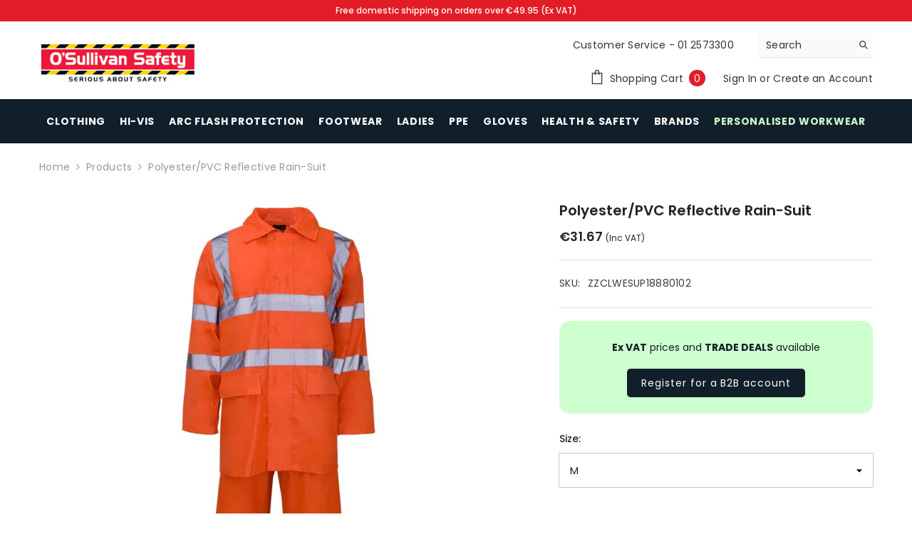

--- FILE ---
content_type: text/html; charset=utf-8
request_url: https://osullivansafety.ie/products/polyester-pvc-reflective-rain-suit?variant=41193259663526&section_id=template--21053487808855__main
body_size: 10370
content:
<div id="shopify-section-template--21053487808855__main" class="shopify-section"><link href="//osullivansafety.ie/cdn/shop/t/18/assets/component-product.css?v=43660858851249573231709200512" rel="stylesheet" type="text/css" media="all" />
<link href="//osullivansafety.ie/cdn/shop/t/18/assets/component-review.css?v=100129706126506303331709200513" rel="stylesheet" type="text/css" media="all" />
<link href="//osullivansafety.ie/cdn/shop/t/18/assets/component-price.css?v=38426839505703049471709200512" rel="stylesheet" type="text/css" media="all" />
<link href="//osullivansafety.ie/cdn/shop/t/18/assets/component-badge.css?v=20633729062276667811709200509" rel="stylesheet" type="text/css" media="all" />
<link href="//osullivansafety.ie/cdn/shop/t/18/assets/component-rte.css?v=131583500676987604941709200513" rel="stylesheet" type="text/css" media="all" />
<link href="//osullivansafety.ie/cdn/shop/t/18/assets/component-share.css?v=38383599121620234941709200513" rel="stylesheet" type="text/css" media="all" />
<link href="//osullivansafety.ie/cdn/shop/t/18/assets/component-tab.css?v=179871520493297054841709200513" rel="stylesheet" type="text/css" media="all" />
<link href="//osullivansafety.ie/cdn/shop/t/18/assets/component-product-form.css?v=140087122189431595481709200512" rel="stylesheet" type="text/css" media="all" />
<link href="//osullivansafety.ie/cdn/shop/t/18/assets/component-grid.css?v=14116691739327510611709200511" rel="stylesheet" type="text/css" media="all" />




    <style type="text/css">
    #ProductSection-template--21053487808855__main .productView-thumbnail .productView-thumbnail-link:after{
        padding-bottom: 148%;
    }

    #ProductSection-template--21053487808855__main .cursor-wrapper .counter {
        color: #191919;
    }

    #ProductSection-template--21053487808855__main .cursor-wrapper .counter #count-image:before {
        background-color: #191919;
    }

    #ProductSection-template--21053487808855__main .custom-cursor__inner .arrow:before,
    #ProductSection-template--21053487808855__main .custom-cursor__inner .arrow:after {
        background-color: #000000;
    }

    #ProductSection-template--21053487808855__main .tabs-contents .toggleLink,
    #ProductSection-template--21053487808855__main .tabs .tab .tab-title {
        font-size: 18px;
        font-weight: 600;
        text-transform: none;
        padding-top: 15px;
        padding-bottom: 15px;
    }

    

    

    @media (max-width: 550px) {
        #ProductSection-template--21053487808855__main .tabs-contents .toggleLink,
        #ProductSection-template--21053487808855__main .tabs .tab .tab-title {
            font-size: 16px;
        }
    }

    @media (max-width: 767px) {
        #ProductSection-template--21053487808855__main {
            padding-top: 0px;
            padding-bottom: 0px;
        }
    }

    @media (min-width: 1025px) {
        
    }

    @media (min-width: 768px) and (max-width: 1199px) {
        #ProductSection-template--21053487808855__main {
            padding-top: 0px;
            padding-bottom: 0px;
        }
    }

    @media (min-width: 1200px) {
        #ProductSection-template--21053487808855__main {
            padding-top: 0px;
            padding-bottom: 0px;
        }
    }
</style>
<script>
    window.product_inven_array_7019057676454 = {
        
            '41193259663526': '8',
        
            '41193259696294': '1',
        
            '41193259729062': '0',
        
            '41193259761830': '0',
        
            '41193259794598': '2',
        
    };

    window.selling_array_7019057676454 = {
        
            '41193259663526': 'deny',
        
            '41193259696294': 'deny',
        
            '41193259729062': 'deny',
        
            '41193259761830': 'deny',
        
            '41193259794598': 'deny',
        
    };

    window.subtotal = {
        show: false,
        style: 1,
        text: `Add To Cart - [value]`
    };
  
    window.variant_image_group = 'false';
  
</script><link rel="stylesheet" href="//osullivansafety.ie/cdn/shop/t/18/assets/component-fancybox.css?v=162524859697928915511709200511" media="print" onload="this.media='all'">
    <noscript><link href="//osullivansafety.ie/cdn/shop/t/18/assets/component-fancybox.css?v=162524859697928915511709200511" rel="stylesheet" type="text/css" media="all" /></noscript><div class="product-details product-default" data-section-id="template--21053487808855__main" data-section-type="product" id="ProductSection-template--21053487808855__main" data-has-combo="false" data-image-opo>
    
<div class="productView-moreItem moreItem-breadcrumb "
            style="--spacing-top: 10px;
            --spacing-bottom: 20px;
            --spacing-top-mb: 0px;
            --spacing-bottom-mb: 0px;
            --breadcrumb-bg:rgba(0,0,0,0);
            --breadcrumb-mb-bg: #f6f6f6;
            "
        >
            
                <div class="breadcrumb-bg">
            
                <div class="container">
                    

<link href="//osullivansafety.ie/cdn/shop/t/18/assets/component-breadcrumb.css?v=44178794156411635951709200510" rel="stylesheet" type="text/css" media="all" /><breadcrumb-component class="breadcrumb-container style--line_clamp_1 scroll-trigger animate--slide-in" data-collection-title="" data-collection-all="/collections/all">
        <nav class="breadcrumb breadcrumb-left" role="navigation" aria-label="breadcrumbs">
        <a class="link home-link" href="/">Home</a><span class="separate" aria-hidden="true"><svg xmlns="http://www.w3.org/2000/svg" viewBox="0 0 24 24"><path d="M 7.75 1.34375 L 6.25 2.65625 L 14.65625 12 L 6.25 21.34375 L 7.75 22.65625 L 16.75 12.65625 L 17.34375 12 L 16.75 11.34375 Z"></path></svg></span>
                <span>Polyester/PVC Reflective Rain-Suit</span><span class="observe-element" style="width: 1px; height: 1px; background: transparent; display: inline-block; flex-shrink: 0;"></span>
        </nav>
    </breadcrumb-component>
    <script type="text/javascript">
        if (typeof breadcrumbComponentDeclare == 'undefined') {
            class BreadcrumbComponent extends HTMLElement {
                constructor() {
                    super();
                    this.firstPostCollection();
                    this.getCollection();
                }

                connectedCallback() {
                    this.firstLink = this.querySelector('.link.home-link')
                    this.lastLink = this.querySelector('.observe-element')
                    this.classList.add('initialized');
                    this.initObservers();
                }

                static createHandler(position = 'first', breadcrumb = null) {
                    const handler = (entries, observer) => {
                        entries.forEach(entry => {
                            if (breadcrumb == null) return observer.disconnect();
                            if (entry.isIntersecting ) {
                                breadcrumb.classList.add(`disable-${position}`);
                            } else {
                                breadcrumb.classList.remove(`disable-${position}`);
                            }
                        })
                    }
                    return handler;
                }

                initObservers() {
                    const scrollToFirstHandler = BreadcrumbComponent.createHandler('first', this);
                    const scrollToLastHandler = BreadcrumbComponent.createHandler('last', this);
                    
                    this.scrollToFirstObserver = new IntersectionObserver(scrollToFirstHandler, { threshold: 1 });
                    this.scrollToLastObserver = new IntersectionObserver(scrollToLastHandler, { threshold: 0.6 });

                    this.scrollToFirstObserver.observe(this.firstLink);
                    this.scrollToLastObserver.observe(this.lastLink);
                }

                firstPostCollection() {
                    if (!document.body.matches('.template-collection')) return;
                    this.postCollection(true);
                    this.checkCollection();
                }

                postCollection(showCollection) {
                    const title = this.dataset.collectionTitle ? this.dataset.collectionTitle : "Products";
                    let collection = {name: title, url: window.location.pathname, show: showCollection};
                    localStorage.setItem('_breadcrumb_collection', JSON.stringify(collection));
                }

                checkCollection() {
                    document.addEventListener("click", (event) => {
                        const target = event.target;
                        if (!target.matches('.card-link')) return;
                        target.closest('.shopify-section[id*="product-grid"]') == null ? this.postCollection(false) : this.postCollection(true);
                    });
                }

                getCollection() {
                    if (!document.body.matches('.template-product')) return;
                    const collection = JSON.parse(localStorage.getItem('_breadcrumb_collection'));
                    let checkCollection = document.referrer.indexOf('/collections/') !== -1 && (new URL(document.referrer)).pathname == collection.url && collection && collection.show ? true : false;
                    const breadcrumb = `<a class="breadcrumb-collection animate--text" href="${checkCollection ? collection.url : this.dataset.collectionAll}">${checkCollection ? collection.name : "Products"}</a><span class="separate animate--text" aria-hidden="true"><svg xmlns="http://www.w3.org/2000/svg" viewBox="0 0 24 24"><path d="M 7.75 1.34375 L 6.25 2.65625 L 14.65625 12 L 6.25 21.34375 L 7.75 22.65625 L 16.75 12.65625 L 17.34375 12 L 16.75 11.34375 Z"></path></svg></span>`;
                    this.querySelectorAll('.separate')[0]?.insertAdjacentHTML("afterend", breadcrumb);
                }
            }   

            window.addEventListener('load', () => {
                customElements.define('breadcrumb-component', BreadcrumbComponent);
            })

            var breadcrumbComponentDeclare = BreadcrumbComponent;
        }
    </script>
                </div>
            
                </div>
            
        </div>
    
    <div class="container productView-container">
        <div class="productView halo-productView layout-3 positionMainImage--left" data-product-handle="polyester-pvc-reflective-rain-suit"><div class="productView-top">
                    <div class="halo-productView-left productView-images clearfix scroll-trigger animate--fade-in" data-image-gallery><div class="cursor-wrapper handleMouseLeave">
                                <div class="custom-cursor custom-cursor__outer">
                                    <div class="custom-cursor custom-cursor__inner">
                                        <span class="arrow arrow-bar fadeIn"></span>
                                    </div>
                                </div>
                            </div><div class="productView-images-wrapper" data-video-popup>
                            <div class="productView-image-wrapper">
<div class="productView-nav style-1 image-fit-unset" 
                                    data-image-gallery-main
                                    data-arrows-desk="false"
                                    data-arrows-mobi="true"
                                    data-counter-mobi="true"
                                    data-media-count="2"
                                ><div class="productView-image productView-image-adapt fit-unset" data-index="1">
                                                    <div class="productView-img-container product-single__media" data-media-id="22879742263462"
                                                        
                                                    >
                                                        <div 
                                                            class="media" 
                                                             
                                                             data-fancybox="images" href="//osullivansafety.ie/cdn/shop/products/supertouch-reflective-rain-suit-orange.jpg?v=1631091240" 
                                                        >
                                                            <img id="product-featured-image-22879742263462"
                                                                srcset="//osullivansafety.ie/cdn/shop/products/supertouch-reflective-rain-suit-orange.jpg?v=1631091240"
                                                                src="//osullivansafety.ie/cdn/shop/products/supertouch-reflective-rain-suit-orange.jpg?v=1631091240"
                                                                alt="Polyester/PVC Reflective Rain-Suit"
                                                                sizes="(min-width: 2000px) 1500px, (min-width: 1200px) 1200px, (min-width: 768px) calc((100vw - 30px) / 2), calc(100vw - 20px)"
                                                                width="800"
                                                                height="800"
                                                                data-sizes="auto"
                                                                data-main-image
                                                                data-index="1"
                                                                data-cursor-image
                                                                
                                                            /></div>
                                                    </div>
                                                </div><div class="productView-image productView-image-adapt fit-unset" data-index="2">
                                                    <div class="productView-img-container product-single__media" data-media-id="22879742230694"
                                                        
                                                    >
                                                        <div 
                                                            class="media" 
                                                             
                                                             data-fancybox="images" href="//osullivansafety.ie/cdn/shop/products/supertouch-reflective-rain-suit-orange-back.jpg?v=1631091241" 
                                                        >
                                                            <img id="product-featured-image-22879742230694"
                                                                data-srcset="//osullivansafety.ie/cdn/shop/products/supertouch-reflective-rain-suit-orange-back.jpg?v=1631091241"
                                                                
                                                                alt="Polyester/PVC Reflective Rain-Suit"
                                                                sizes="(min-width: 2000px) 1500px, (min-width: 1200px) 1200px, (min-width: 768px) calc((100vw - 30px) / 2), calc(100vw - 20px)"
                                                                width="800"
                                                                height="800"
                                                                data-sizes="auto"
                                                                data-main-image
                                                                data-index="2"
                                                                data-cursor-image
                                                                class="lazyload" loading="lazy"
                                                            /><span class="data-lazy-loading"></span></div>
                                                    </div>
                                                </div></div><div class="productView-videoPopup"></div><div class="productView-iconZoom">
                                        <svg  class="icon icon-zoom-1" xmlns="http://www.w3.org/2000/svg" aria-hidden="true" focusable="false" role="presentation" viewBox="0 0 448 512"><path d="M416 176V86.63L246.6 256L416 425.4V336c0-8.844 7.156-16 16-16s16 7.156 16 16v128c0 8.844-7.156 16-16 16h-128c-8.844 0-16-7.156-16-16s7.156-16 16-16h89.38L224 278.6L54.63 448H144C152.8 448 160 455.2 160 464S152.8 480 144 480h-128C7.156 480 0 472.8 0 464v-128C0 327.2 7.156 320 16 320S32 327.2 32 336v89.38L201.4 256L32 86.63V176C32 184.8 24.84 192 16 192S0 184.8 0 176v-128C0 39.16 7.156 32 16 32h128C152.8 32 160 39.16 160 48S152.8 64 144 64H54.63L224 233.4L393.4 64H304C295.2 64 288 56.84 288 48S295.2 32 304 32h128C440.8 32 448 39.16 448 48v128C448 184.8 440.8 192 432 192S416 184.8 416 176z"></path></svg>
                                    </div></div><div class="productView-thumbnail-wrapper is-hidden-mobile">
                                    <div class="productView-for clearfix" data-max-thumbnail-to-show="4"><div class="productView-thumbnail" data-media-id="template--21053487808855__main-22879742263462">
                                                        <div class="productView-thumbnail-link" data-image="//osullivansafety.ie/cdn/shop/products/supertouch-reflective-rain-suit-orange_large.jpg?v=1631091240">
                                                            <img srcset="//osullivansafety.ie/cdn/shop/products/supertouch-reflective-rain-suit-orange_medium.jpg?v=1631091240" src="//osullivansafety.ie/cdn/shop/products/supertouch-reflective-rain-suit-orange_medium.jpg?v=1631091240" alt="Polyester/PVC Reflective Rain-Suit"  /></div>
                                                    </div><div class="productView-thumbnail" data-media-id="template--21053487808855__main-22879742230694">
                                                        <div class="productView-thumbnail-link" data-image="//osullivansafety.ie/cdn/shop/products/supertouch-reflective-rain-suit-orange-back_large.jpg?v=1631091241">
                                                            <img srcset="//osullivansafety.ie/cdn/shop/products/supertouch-reflective-rain-suit-orange-back_medium.jpg?v=1631091241" src="//osullivansafety.ie/cdn/shop/products/supertouch-reflective-rain-suit-orange-back_medium.jpg?v=1631091241" alt="Polyester/PVC Reflective Rain-Suit"  /></div>
                                                    </div></div>
                                </div></div>
                    </div>
                    <div class="halo-productView-right productView-details clearfix">
                        <div class="productView-product clearfix"><div class="productView-moreItem scroll-trigger animate--slide-in"
                                            style="--spacing-top: 0px;
                                            --spacing-bottom: 10px"
                                        >
                                            <h1 class="productView-title" style="--color-title: #232323;--fontsize-text: 20px;--fontsize-mb-text: 18px;"><span>Polyester/PVC Reflective Rain-Suit</span></h1>
                                        </div><div id="shopify-block-ARVJId1FJdDV6Q3V2M__judge_me_reviews_preview_badge_JxnNB3" class="shopify-block shopify-app-block">
<div class='jdgm-widget jdgm-preview-badge'
    data-id='7019057676454'
    data-template='manual-installation'>
  
</div>




</div>

                                        <div class="productView-moreItem scroll-trigger animate--slide-in"
                                            style="--spacing-top: 0px;
                                            --spacing-bottom: 17px;
                                            --fontsize-text: 18px"
                                        >
                                            
                                                <div class="productView-price no-js-hidden clearfix" id="product-price-7019057676454"><div class="price price--medium">
    <dl><div class="price__regular"><dd class="price__last"><span class="price-item price-item--regular">€31.67</span> <span class="vat">(Inc VAT)</span></dd>
        </div>
        <div class="price__sale"><dd class="price__compare"><s class="price-item price-item--regular"></s></dd><dd class="price__last"><span class="price-item price-item--sale">€31.67 <span class="vat">(Inc VAT)</span> </span></dd></div>
        <small class="unit-price caption hidden">
            <dt class="visually-hidden">Unit price</dt>
            <dd class="price__last"><span></span><span aria-hidden="true">/</span><span class="visually-hidden">&nbsp;per&nbsp;</span><span></span></dd>
        </small>
    </dl>
</div>
</div>
                                            
                                        </div><div class="productView-moreItem scroll-trigger animate--slide-in"
                                                style="--spacing-top: 0px;
                                                --spacing-bottom: 18px"
                                            >
                                                <div class="productView-info has-border-top has-border-bottom" style="--color-border: #e6e6e6"><div class="productView-info-item" data-sku >
            <span class="productView-info-name">
                SKU:
            </span>
            <span class="productView-info-value">ZZCLWESUP18880102</span>
        </div></div>
                                            </div><div class="productView-moreItem moreItem-productText scroll-trigger animate--slide-in"
                                            style="--spacing-top: 0px;
                                            --spacing-bottom: 25px;
                                            
                                                --background-style: #ceffce;
                                            "
                                        >
                                            <div class="productView-customText text-center"
                                                style="--content-spacing: 0px;"
                                            >
                                                <p class="product__text"  
        style="--fontsize-text:14px;
        --color-title: #232323"
    ><p><strong>Ex VAT</strong> prices and <strong>TRADE DEALS</strong> available</p>
<a class="vat-button" href="https://osullivansafety.ie/pages/business-acount">Register for a B2B account</a></p>
                                            </div>
                                        </div>
                                            <div class="productView-moreItem productView-moreItem-product-variant scroll-trigger animate--slide-in"
                                                style="--spacing-top: 0px;
                                                --spacing-bottom: 0px"
                                            >
                                                <div class="productView-options" style="--color-border: #e6e6e6"><div class="productView-variants halo-productOptions" id="product-option-7019057676454"  data-type="dropdown"><variant-selects class="no-js-hidden product-option has-default" data-product="7019057676454" data-section="template--21053487808855__main" data-url="/products/polyester-pvc-reflective-rain-suit"><div class="product-form__input product-form__input--dropdown" data-product-attribute="set-select" data-option-index="0">
                            <label class="form__label" for="option-0">
                                Size:
                                <span data-header-option>
                                    M
                                </span>
                            </label>
                            <div class="form__select select">
                                <select id="option-0"
                                    class="select__select"
                                    name="options[Size]"
                                ><option value="M" selected="selected">
                                            M
                                        </option><option value="L" >
                                            L
                                        </option><option value="XL" >
                                            XL
                                        </option><option value="2XL" >
                                            2XL
                                        </option><option value="3XL" >
                                            3XL
                                        </option></select>
                            </div>
                        </div><script type="application/json">
                        [{"id":41193259663526,"title":"M","option1":"M","option2":null,"option3":null,"sku":"ZZCLWESUP18880102","requires_shipping":true,"taxable":true,"featured_image":{"id":30518277669030,"product_id":7019057676454,"position":1,"created_at":"2021-09-08T09:53:59+01:00","updated_at":"2021-09-08T09:54:00+01:00","alt":"Polyester\/PVC Reflective Rain-Suit","width":800,"height":800,"src":"\/\/osullivansafety.ie\/cdn\/shop\/products\/supertouch-reflective-rain-suit-orange.jpg?v=1631091240","variant_ids":[41193259663526,41193259696294,41193259729062,41193259761830,41193259794598]},"available":true,"name":"Polyester\/PVC Reflective Rain-Suit - M","public_title":"M","options":["M"],"price":3167,"weight":0,"compare_at_price":null,"inventory_management":"shopify","barcode":null,"featured_media":{"alt":"Polyester\/PVC Reflective Rain-Suit","id":22879742263462,"position":1,"preview_image":{"aspect_ratio":1.0,"height":800,"width":800,"src":"\/\/osullivansafety.ie\/cdn\/shop\/products\/supertouch-reflective-rain-suit-orange.jpg?v=1631091240"}},"requires_selling_plan":false,"selling_plan_allocations":[]},{"id":41193259696294,"title":"L","option1":"L","option2":null,"option3":null,"sku":"ZZCLWESUP18880103","requires_shipping":true,"taxable":true,"featured_image":{"id":30518277669030,"product_id":7019057676454,"position":1,"created_at":"2021-09-08T09:53:59+01:00","updated_at":"2021-09-08T09:54:00+01:00","alt":"Polyester\/PVC Reflective Rain-Suit","width":800,"height":800,"src":"\/\/osullivansafety.ie\/cdn\/shop\/products\/supertouch-reflective-rain-suit-orange.jpg?v=1631091240","variant_ids":[41193259663526,41193259696294,41193259729062,41193259761830,41193259794598]},"available":true,"name":"Polyester\/PVC Reflective Rain-Suit - L","public_title":"L","options":["L"],"price":3167,"weight":0,"compare_at_price":null,"inventory_management":"shopify","barcode":null,"featured_media":{"alt":"Polyester\/PVC Reflective Rain-Suit","id":22879742263462,"position":1,"preview_image":{"aspect_ratio":1.0,"height":800,"width":800,"src":"\/\/osullivansafety.ie\/cdn\/shop\/products\/supertouch-reflective-rain-suit-orange.jpg?v=1631091240"}},"requires_selling_plan":false,"selling_plan_allocations":[]},{"id":41193259729062,"title":"XL","option1":"XL","option2":null,"option3":null,"sku":"ZZCLWESUP18880104","requires_shipping":true,"taxable":true,"featured_image":{"id":30518277669030,"product_id":7019057676454,"position":1,"created_at":"2021-09-08T09:53:59+01:00","updated_at":"2021-09-08T09:54:00+01:00","alt":"Polyester\/PVC Reflective Rain-Suit","width":800,"height":800,"src":"\/\/osullivansafety.ie\/cdn\/shop\/products\/supertouch-reflective-rain-suit-orange.jpg?v=1631091240","variant_ids":[41193259663526,41193259696294,41193259729062,41193259761830,41193259794598]},"available":false,"name":"Polyester\/PVC Reflective Rain-Suit - XL","public_title":"XL","options":["XL"],"price":3167,"weight":0,"compare_at_price":null,"inventory_management":"shopify","barcode":null,"featured_media":{"alt":"Polyester\/PVC Reflective Rain-Suit","id":22879742263462,"position":1,"preview_image":{"aspect_ratio":1.0,"height":800,"width":800,"src":"\/\/osullivansafety.ie\/cdn\/shop\/products\/supertouch-reflective-rain-suit-orange.jpg?v=1631091240"}},"requires_selling_plan":false,"selling_plan_allocations":[]},{"id":41193259761830,"title":"2XL","option1":"2XL","option2":null,"option3":null,"sku":"ZZCLWESUP18880105","requires_shipping":true,"taxable":true,"featured_image":{"id":30518277669030,"product_id":7019057676454,"position":1,"created_at":"2021-09-08T09:53:59+01:00","updated_at":"2021-09-08T09:54:00+01:00","alt":"Polyester\/PVC Reflective Rain-Suit","width":800,"height":800,"src":"\/\/osullivansafety.ie\/cdn\/shop\/products\/supertouch-reflective-rain-suit-orange.jpg?v=1631091240","variant_ids":[41193259663526,41193259696294,41193259729062,41193259761830,41193259794598]},"available":false,"name":"Polyester\/PVC Reflective Rain-Suit - 2XL","public_title":"2XL","options":["2XL"],"price":3167,"weight":0,"compare_at_price":null,"inventory_management":"shopify","barcode":null,"featured_media":{"alt":"Polyester\/PVC Reflective Rain-Suit","id":22879742263462,"position":1,"preview_image":{"aspect_ratio":1.0,"height":800,"width":800,"src":"\/\/osullivansafety.ie\/cdn\/shop\/products\/supertouch-reflective-rain-suit-orange.jpg?v=1631091240"}},"requires_selling_plan":false,"selling_plan_allocations":[]},{"id":41193259794598,"title":"3XL","option1":"3XL","option2":null,"option3":null,"sku":"ZZCLWESUP18880106","requires_shipping":true,"taxable":true,"featured_image":{"id":30518277669030,"product_id":7019057676454,"position":1,"created_at":"2021-09-08T09:53:59+01:00","updated_at":"2021-09-08T09:54:00+01:00","alt":"Polyester\/PVC Reflective Rain-Suit","width":800,"height":800,"src":"\/\/osullivansafety.ie\/cdn\/shop\/products\/supertouch-reflective-rain-suit-orange.jpg?v=1631091240","variant_ids":[41193259663526,41193259696294,41193259729062,41193259761830,41193259794598]},"available":true,"name":"Polyester\/PVC Reflective Rain-Suit - 3XL","public_title":"3XL","options":["3XL"],"price":3167,"weight":0,"compare_at_price":null,"inventory_management":"shopify","barcode":null,"featured_media":{"alt":"Polyester\/PVC Reflective Rain-Suit","id":22879742263462,"position":1,"preview_image":{"aspect_ratio":1.0,"height":800,"width":800,"src":"\/\/osullivansafety.ie\/cdn\/shop\/products\/supertouch-reflective-rain-suit-orange.jpg?v=1631091240"}},"requires_selling_plan":false,"selling_plan_allocations":[]}]
                    </script>
                </variant-selects></div>
        <noscript>
            <div class="product-form__input">
                <label class="form__label" for="Variants-template--21053487808855__main">
                    Product variants
                </label>
                <div class="select">
                <select name="id" id="Variants-template--21053487808855__main" class="select__select" form="product-form"><option
                            selected="selected"
                            
                            value="41193259663526"
                        >
                            M

                            - €31.67
                        </option><option
                            
                            
                            value="41193259696294"
                        >
                            L

                            - €31.67
                        </option><option
                            
                            disabled
                            value="41193259729062"
                        >
                            XL
 - Sold out
                            - €31.67
                        </option><option
                            
                            disabled
                            value="41193259761830"
                        >
                            2XL
 - Sold out
                            - €31.67
                        </option><option
                            
                            
                            value="41193259794598"
                        >
                            3XL

                            - €31.67
                        </option></select>
            </div>
          </div>
        </noscript></div>
                                            </div>
                                        
<div class="productView-moreItem scroll-trigger animate--slide-in"
                                            style="--spacing-top: 0px;
                                            --spacing-bottom: 12px"
                                        >
                                            
                                        </div>


                                            <div class="productView-moreItem scroll-trigger animate--slide-in"
                                                style="--spacing-top: 0px;
                                                --spacing-bottom: 22px"
                                            >
                                                <div class="productView-perks"></div>
                                            </div>
                                        

                                            <div class="productView-moreItem"
                                                style="--spacing-top: 0px;
                                                --spacing-bottom: 35px"
                                            >
                                                <div class="productView-buttons"><form method="post" action="/cart/add" id="product-form-installment-7019057676454" accept-charset="UTF-8" class="installment caption-large" enctype="multipart/form-data"><input type="hidden" name="form_type" value="product" /><input type="hidden" name="utf8" value="✓" /><input type="hidden" name="id" value="41193259663526">
        
<input type="hidden" name="product-id" value="7019057676454" /><input type="hidden" name="section-id" value="template--21053487808855__main" /></form><product-form class="productView-form product-form"><form method="post" action="/cart/add" id="product-form-7019057676454" accept-charset="UTF-8" class="form" enctype="multipart/form-data" novalidate="novalidate" data-type="add-to-cart-form"><input type="hidden" name="form_type" value="product" /><input type="hidden" name="utf8" value="✓" /><div class="productView-group"><div class="pvGroup-row"><quantity-input class="productView-quantity quantity__group quantity__group--1 quantity__style--1 clearfix">
	    <label class="form-label quantity__label" for="quantity-7019057676454">
	        Quantity:
	    </label>
	    <div class="quantity__container">
		    <button type="button" name="minus" class="minus btn-quantity">
		    	<span class="visually-hidden">Decrease quantity for Polyester/PVC Reflective Rain-Suit</span>
		    </button>
		    <input class="form-input quantity__input" type="number" name="quantity" min="1" value="1" inputmode="numeric" pattern="[0-9]*" id="quantity-7019057676454" data-product="7019057676454" data-price="3167">
		    <button type="button" name="plus" class="plus btn-quantity">
		    	<span class="visually-hidden">Increase quantity for Polyester/PVC Reflective Rain-Suit</span>
		    </button>
	    </div>
	</quantity-input>
<div class="productView-groupTop">
                        <div class="productView-action productView-action-2 scroll-trigger animate--slide-in" style="--atc-color: #ffffff;--atc-bg-color: #232323;--atc-border-color: #232323;--atc-color-hover: #232323;--atc-bg-color-hover: #ffffff;--atc-border-color-hover: #232323">
                            <input type="hidden" name="id" value="41193259663526">
                            <div class="product-form__buttons"><button type="submit" name="add" data-btn-addToCart data-inventory-quantity="8" data-available="false" class="product-form__submit button button--primary an-none" id="product-add-to-cart">Add to cart
</button></div>
                        </div></div>
                </div></div><input type="hidden" name="product-id" value="7019057676454" /><input type="hidden" name="section-id" value="template--21053487808855__main" /></form></product-form><div class="productView-notifyMe halo-notifyMe scroll-trigger animate--slide-in" style="display: none;">
            <form method="post" action="/contact#ContactForm-notifyMe" id="ContactForm-notifyMe" accept-charset="UTF-8" class="notifyMe-form contact-form"><input type="hidden" name="form_type" value="contact" /><input type="hidden" name="utf8" value="✓" /><input type="hidden" name="contact[Form]" value="Notify me"/>
    <input type="hidden" class="halo-notify-product-site" name="contact[Shop name]" value="O&#39;Sullivan Safety"/>
    <input type="hidden" class="halo-notify-product-site-url" name="contact[Link]" value="https://osullivansafety.ie"/>
    <input type="hidden" class="halo-notify-product-title" name="contact[Product title]" value="Polyester/PVC Reflective Rain-Suit" />
    <input type="hidden" class="halo-notify-product-link" name="contact[Product URL]" value="https://osullivansafety.ie/products/polyester-pvc-reflective-rain-suit"/>
    <input type="hidden" class="halo-notify-product-variant" name="contact[Product variant]" value="M"/>

    <div class="form-field">
        <label class="form-label" for="halo-notify-email7019057676454">Leave your email and we will notify as soon as the product / variant is back in stock</label>
        <input class="form-input form-input-placeholder" type="email" name="contact[email]" required id="halo-notify-email7019057676454" placeholder="Insert your email">
        <button type="submit" class="button button-1" id="halo-btn-notify7019057676454" data-button-message="notifyMe">Subscribe</button>
    </div></form><div class="notifyMe-text"></div>
        </div></div>
                                            </div>
                                        
<div class="productView-moreItem scroll-trigger animate--slide-in"
                                            style="--spacing-top: 30px;
                                            --spacing-bottom: 30px;
                                            "
                                        >
                                            <complementary-products class="productView-complementary complementary-products style-2 no-js-hidden" id="complementary-product-data" data-complementary-product data-url="/recommendations/products?section_id=template--21053487808855__main&product_id=7019057676454&limit=10&intent=complementary"></complementary-products>
                                            <script src="//osullivansafety.ie/cdn/shop/t/18/assets/build-complementary-products.js?v=73501869613274300751709200509" defer="defer"></script>
                                        </div><div class="productView-moreItem scroll-trigger animate--slide-in"
                                            style="--spacing-top: 0px;
                                            --spacing-bottom: 27px"
                                        ><div class="productView-pickUp">
    <link href="//osullivansafety.ie/cdn/shop/t/18/assets/component-pickup-availability.css?v=137979704718754141591709200512" rel="stylesheet" type="text/css" media="all" /><pickup-availability class="product__pickup-availabilities no-js-hidden"
         available
        data-base-url="https://osullivansafety.ie/"
        data-variant-id="41193259663526"
        data-has-only-default-variant="false"
    >
        <template>
            <pickup-availability-preview class="pickup-availability-preview">
                <svg fill="none" aria-hidden="true" focusable="false" role="presentation" class="icon icon-unavailable" fill="none" viewBox="0 0 20 20"><path d="M13.94 3.94L10 7.878l-3.94-3.94A1.499 1.499 0 103.94 6.06L7.88 10l-3.94 3.94a1.499 1.499 0 102.12 2.12L10 12.12l3.94 3.94a1.497 1.497 0 002.12 0 1.499 1.499 0 000-2.12L12.122 10l3.94-3.94a1.499 1.499 0 10-2.121-2.12z"/></svg>

                <div class="pickup-availability-info">
                    <p class="caption-large">
                        Couldn&#39;t load pickup availability
                    </p>
                    <button class="pickup-availability-button button button--primary">
                        Refresh
                    </button>
                </div>
            </pickup-availability-preview>
        </template>
    </pickup-availability>
</div>
<script src="//osullivansafety.ie/cdn/shop/t/18/assets/pickup-availability.js?v=47691853550435826281709200514" defer="defer"></script>
</div><div class="productView-moreItem scroll-trigger animate--slide-in"
                                            style="--spacing-top: 0px;
                                            --spacing-bottom: 12px;"
                                        >
                                            <div class="product-customInformation text-left disabled" data-custom-information><div class="product-customInformation__icon">
            <svg aria-hidden="true" focusable="false" data-prefix="fal" data-icon="shipping-fast" role="img" xmlns="http://www.w3.org/2000/svg" viewbox="0 0 640 512"><path fill="currentColor" d="M280 192c4.4 0 8-3.6 8-8v-16c0-4.4-3.6-8-8-8H40c-4.4 0-8 3.6-8 8v16c0 4.4 3.6 8 8 8h240zm352 192h-24V275.9c0-16.8-6.8-33.3-18.8-45.2l-83.9-83.9c-11.8-12-28.3-18.8-45.2-18.8H416V78.6c0-25.7-22.2-46.6-49.4-46.6H113.4C86.2 32 64 52.9 64 78.6V96H8c-4.4 0-8 3.6-8 8v16c0 4.4 3.6 8 8 8h240c4.4 0 8-3.6 8-8v-16c0-4.4-3.6-8-8-8H96V78.6c0-8.1 7.8-14.6 17.4-14.6h253.2c9.6 0 17.4 6.5 17.4 14.6V384H207.6C193 364.7 170 352 144 352c-18.1 0-34.6 6.2-48 16.4V288H64v144c0 44.2 35.8 80 80 80s80-35.8 80-80c0-5.5-.6-10.8-1.6-16h195.2c-1.1 5.2-1.6 10.5-1.6 16 0 44.2 35.8 80 80 80s80-35.8 80-80c0-5.5-.6-10.8-1.6-16H632c4.4 0 8-3.6 8-8v-16c0-4.4-3.6-8-8-8zm-488 96c-26.5 0-48-21.5-48-48s21.5-48 48-48 48 21.5 48 48-21.5 48-48 48zm272-320h44.1c8.4 0 16.7 3.4 22.6 9.4l83.9 83.9c.8.8 1.1 1.9 1.8 2.8H416V160zm80 320c-26.5 0-48-21.5-48-48s21.5-48 48-48 48 21.5 48 48-21.5 48-48 48zm80-96h-16.4C545 364.7 522 352 496 352s-49 12.7-63.6 32H416v-96h160v96zM256 248v-16c0-4.4-3.6-8-8-8H8c-4.4 0-8 3.6-8 8v16c0 4.4 3.6 8 8 8h240c4.4 0 8-3.6 8-8z"></path></svg>
        </div><div class="product-customInformation__content"><div class="product__text title"  
                    style="--fontsize-text:14px;
                    --color-title: #232323"
                >
                    <h2 class="title">Free Shipping</h2></div><div class="product__text des"  
                    style="--fontsize-text:14px;
                    --color-des: #999999"
                >
                    <p>Free domestic shipping on orders over €49.95 (Ex VAT)</p>
                </div></div></div>
                                        </div><div class="productView-moreItem scroll-trigger animate--slide-in"
                                                style="--spacing-top: 0px;
                                                --spacing-bottom: 0px"
                                            >
                                                <div class="productView-securityImage"><ul class="list-unstyled clearfix"></ul></div>
                                            </div></div>
                    </div>
                </div>
<link href="//osullivansafety.ie/cdn/shop/t/18/assets/component-sticky-add-to-cart.css?v=69113619301122587791709200513" rel="stylesheet" type="text/css" media="all" />
                    <sticky-add-to-cart class="productView-stickyCart style-1" data-sticky-add-to-cart>
    <div class="container">
        <a href="javascript:void(0)" class="sticky-product-close close" data-close-sticky-add-to-cart>
            <svg xmlns="http://www.w3.org/2000/svg" viewBox="0 0 48 48" ><path d="M 38.982422 6.9707031 A 2.0002 2.0002 0 0 0 37.585938 7.5859375 L 24 21.171875 L 10.414062 7.5859375 A 2.0002 2.0002 0 0 0 8.9785156 6.9804688 A 2.0002 2.0002 0 0 0 7.5859375 10.414062 L 21.171875 24 L 7.5859375 37.585938 A 2.0002 2.0002 0 1 0 10.414062 40.414062 L 24 26.828125 L 37.585938 40.414062 A 2.0002 2.0002 0 1 0 40.414062 37.585938 L 26.828125 24 L 40.414062 10.414062 A 2.0002 2.0002 0 0 0 38.982422 6.9707031 z"/></svg>
        </a>
        <div class="sticky-product-wrapper">
            <div class="sticky-product clearfix"><div class="sticky-left">
                    <div class="sticky-image" data-image-sticky-add-to-cart>
                        <img srcset="//osullivansafety.ie/cdn/shop/products/supertouch-reflective-rain-suit-orange_1200x.jpg?v=1631091240" src="//osullivansafety.ie/cdn/shop/products/supertouch-reflective-rain-suit-orange_1200x.jpg?v=1631091240" alt="Polyester/PVC Reflective Rain-Suit" sizes="1200px" loading="lazy">
                    </div>
                    
                        <div class="sticky-info"><h4 class="sticky-title">
                                Polyester/PVC Reflective Rain-Suit
                            </h4>
                            
                                
                                
                                <div class="sticky-price">
                                    
                                        
                                    
                                    <span class="money-subtotal">€31.67</span>
                                </div>
                            
                        </div>
                    
                </div>
                <div class="sticky-right sticky-content">
                    
<div class="sticky-options">
                                <variant-sticky-selects class="no-js-hidden product-option has-default" data-product="7019057676454" data-section="template--21053487808855__main" data-url="/products/polyester-pvc-reflective-rain-suit">
                                    <div class="form__select select">
                                        <label class="form__label hiddenLabels" for="stick-variant-7019057676454">
                                            Choose Options
                                        </label>
                                        <select id="stick-variant-7019057676454"
                                            class="select__select"
                                            name="stick-variant-7019057676454"
                                        ><option value="41193259663526" selected="selected">
                                                    M
                                                    
</option><option value="41193259696294" >
                                                    L
                                                    
</option><option value="41193259729062"   disabled="disabled">
                                                    XL
                                                    
(Sold out)</option><option value="41193259761830"   disabled="disabled">
                                                    2XL
                                                    
(Sold out)</option><option value="41193259794598" >
                                                    3XL
                                                    
</option></select>
                                    </div>
                                    <script type="application/json">
                                        [{"id":41193259663526,"title":"M","option1":"M","option2":null,"option3":null,"sku":"ZZCLWESUP18880102","requires_shipping":true,"taxable":true,"featured_image":{"id":30518277669030,"product_id":7019057676454,"position":1,"created_at":"2021-09-08T09:53:59+01:00","updated_at":"2021-09-08T09:54:00+01:00","alt":"Polyester\/PVC Reflective Rain-Suit","width":800,"height":800,"src":"\/\/osullivansafety.ie\/cdn\/shop\/products\/supertouch-reflective-rain-suit-orange.jpg?v=1631091240","variant_ids":[41193259663526,41193259696294,41193259729062,41193259761830,41193259794598]},"available":true,"name":"Polyester\/PVC Reflective Rain-Suit - M","public_title":"M","options":["M"],"price":3167,"weight":0,"compare_at_price":null,"inventory_management":"shopify","barcode":null,"featured_media":{"alt":"Polyester\/PVC Reflective Rain-Suit","id":22879742263462,"position":1,"preview_image":{"aspect_ratio":1.0,"height":800,"width":800,"src":"\/\/osullivansafety.ie\/cdn\/shop\/products\/supertouch-reflective-rain-suit-orange.jpg?v=1631091240"}},"requires_selling_plan":false,"selling_plan_allocations":[]},{"id":41193259696294,"title":"L","option1":"L","option2":null,"option3":null,"sku":"ZZCLWESUP18880103","requires_shipping":true,"taxable":true,"featured_image":{"id":30518277669030,"product_id":7019057676454,"position":1,"created_at":"2021-09-08T09:53:59+01:00","updated_at":"2021-09-08T09:54:00+01:00","alt":"Polyester\/PVC Reflective Rain-Suit","width":800,"height":800,"src":"\/\/osullivansafety.ie\/cdn\/shop\/products\/supertouch-reflective-rain-suit-orange.jpg?v=1631091240","variant_ids":[41193259663526,41193259696294,41193259729062,41193259761830,41193259794598]},"available":true,"name":"Polyester\/PVC Reflective Rain-Suit - L","public_title":"L","options":["L"],"price":3167,"weight":0,"compare_at_price":null,"inventory_management":"shopify","barcode":null,"featured_media":{"alt":"Polyester\/PVC Reflective Rain-Suit","id":22879742263462,"position":1,"preview_image":{"aspect_ratio":1.0,"height":800,"width":800,"src":"\/\/osullivansafety.ie\/cdn\/shop\/products\/supertouch-reflective-rain-suit-orange.jpg?v=1631091240"}},"requires_selling_plan":false,"selling_plan_allocations":[]},{"id":41193259729062,"title":"XL","option1":"XL","option2":null,"option3":null,"sku":"ZZCLWESUP18880104","requires_shipping":true,"taxable":true,"featured_image":{"id":30518277669030,"product_id":7019057676454,"position":1,"created_at":"2021-09-08T09:53:59+01:00","updated_at":"2021-09-08T09:54:00+01:00","alt":"Polyester\/PVC Reflective Rain-Suit","width":800,"height":800,"src":"\/\/osullivansafety.ie\/cdn\/shop\/products\/supertouch-reflective-rain-suit-orange.jpg?v=1631091240","variant_ids":[41193259663526,41193259696294,41193259729062,41193259761830,41193259794598]},"available":false,"name":"Polyester\/PVC Reflective Rain-Suit - XL","public_title":"XL","options":["XL"],"price":3167,"weight":0,"compare_at_price":null,"inventory_management":"shopify","barcode":null,"featured_media":{"alt":"Polyester\/PVC Reflective Rain-Suit","id":22879742263462,"position":1,"preview_image":{"aspect_ratio":1.0,"height":800,"width":800,"src":"\/\/osullivansafety.ie\/cdn\/shop\/products\/supertouch-reflective-rain-suit-orange.jpg?v=1631091240"}},"requires_selling_plan":false,"selling_plan_allocations":[]},{"id":41193259761830,"title":"2XL","option1":"2XL","option2":null,"option3":null,"sku":"ZZCLWESUP18880105","requires_shipping":true,"taxable":true,"featured_image":{"id":30518277669030,"product_id":7019057676454,"position":1,"created_at":"2021-09-08T09:53:59+01:00","updated_at":"2021-09-08T09:54:00+01:00","alt":"Polyester\/PVC Reflective Rain-Suit","width":800,"height":800,"src":"\/\/osullivansafety.ie\/cdn\/shop\/products\/supertouch-reflective-rain-suit-orange.jpg?v=1631091240","variant_ids":[41193259663526,41193259696294,41193259729062,41193259761830,41193259794598]},"available":false,"name":"Polyester\/PVC Reflective Rain-Suit - 2XL","public_title":"2XL","options":["2XL"],"price":3167,"weight":0,"compare_at_price":null,"inventory_management":"shopify","barcode":null,"featured_media":{"alt":"Polyester\/PVC Reflective Rain-Suit","id":22879742263462,"position":1,"preview_image":{"aspect_ratio":1.0,"height":800,"width":800,"src":"\/\/osullivansafety.ie\/cdn\/shop\/products\/supertouch-reflective-rain-suit-orange.jpg?v=1631091240"}},"requires_selling_plan":false,"selling_plan_allocations":[]},{"id":41193259794598,"title":"3XL","option1":"3XL","option2":null,"option3":null,"sku":"ZZCLWESUP18880106","requires_shipping":true,"taxable":true,"featured_image":{"id":30518277669030,"product_id":7019057676454,"position":1,"created_at":"2021-09-08T09:53:59+01:00","updated_at":"2021-09-08T09:54:00+01:00","alt":"Polyester\/PVC Reflective Rain-Suit","width":800,"height":800,"src":"\/\/osullivansafety.ie\/cdn\/shop\/products\/supertouch-reflective-rain-suit-orange.jpg?v=1631091240","variant_ids":[41193259663526,41193259696294,41193259729062,41193259761830,41193259794598]},"available":true,"name":"Polyester\/PVC Reflective Rain-Suit - 3XL","public_title":"3XL","options":["3XL"],"price":3167,"weight":0,"compare_at_price":null,"inventory_management":"shopify","barcode":null,"featured_media":{"alt":"Polyester\/PVC Reflective Rain-Suit","id":22879742263462,"position":1,"preview_image":{"aspect_ratio":1.0,"height":800,"width":800,"src":"\/\/osullivansafety.ie\/cdn\/shop\/products\/supertouch-reflective-rain-suit-orange.jpg?v=1631091240"}},"requires_selling_plan":false,"selling_plan_allocations":[]}]
                                    </script>
                                </variant-sticky-selects>
                            </div><div class="sticky-actions sticky-actions-2"><form method="post" action="/cart/add" id="product-form-sticky-7019057676454" accept-charset="UTF-8" class="form" enctype="multipart/form-data" novalidate="novalidate" data-type="add-to-cart-form"><input type="hidden" name="form_type" value="product" /><input type="hidden" name="utf8" value="✓" />
                            <input type="hidden" name="id" value="41193259663526"><quantity-input class="productView-quantity quantity__group quantity__group--3 quantity__style--1 clearfix">
	    <label class="form-label quantity__label" for="quantity-7019057676454-3">
	        Quantity:
	    </label>
	    <div class="quantity__container">
		    <button type="button" name="minus" class="minus btn-quantity">
		    	<span class="visually-hidden">Decrease quantity for Polyester/PVC Reflective Rain-Suit</span>
		    </button>
		    <input class="form-input quantity__input" type="number" name="quantity" min="1" value="1" inputmode="numeric" pattern="[0-9]*" id="quantity-7019057676454-3" data-product="7019057676454" data-price="3167">
		    <button type="button" name="plus" class="plus btn-quantity">
		    	<span class="visually-hidden">Increase quantity for Polyester/PVC Reflective Rain-Suit</span>
		    </button>
	    </div>
	</quantity-input>
<button
                                        type="submit"
                                        name="add"
                                        data-btn-addToCart
                                        class="product-form__submit button button--primary"
                                        id="product-sticky-add-to-cart">Add to cart
</button>
                                
<input type="hidden" name="product-id" value="7019057676454" /><input type="hidden" name="section-id" value="template--21053487808855__main" /></form>
                        
                            <div class="empty-add-cart-button-wrapper"><quantity-input class="productView-quantity quantity__group quantity__group--3 quantity__style--1 clearfix">
	    <label class="form-label quantity__label" for="quantity-7019057676454-3">
	        Quantity:
	    </label>
	    <div class="quantity__container">
		    <button type="button" name="minus" class="minus btn-quantity">
		    	<span class="visually-hidden">Decrease quantity for Polyester/PVC Reflective Rain-Suit</span>
		    </button>
		    <input class="form-input quantity__input" type="number" name="quantity" min="1" value="1" inputmode="numeric" pattern="[0-9]*" id="quantity-7019057676454-3" data-product="7019057676454" data-price="3167">
		    <button type="button" name="plus" class="plus btn-quantity">
		    	<span class="visually-hidden">Increase quantity for Polyester/PVC Reflective Rain-Suit</span>
		    </button>
	    </div>
	</quantity-input>
<button
                                        class="product-form__submit button button--primary"
                                        id="show-sticky-product">
                                            Add to cart
                                    </button>
                            </div>
                        
                    </div></div>
            </div>
        </div>
        <a href="javascript:void(0)" class="sticky-product-expand" data-expand-sticky-add-to-cart>
            <svg xmlns="http://www.w3.org/2000/svg" viewBox="0 0 32 32" class="icon icon-cart stroke-w-0" aria-hidden="true" focusable="false" role="presentation" xmlns="http://www.w3.org/2000/svg"><path d="M 16 3 C 13.253906 3 11 5.253906 11 8 L 11 9 L 6.0625 9 L 6 9.9375 L 5 27.9375 L 4.9375 29 L 27.0625 29 L 27 27.9375 L 26 9.9375 L 25.9375 9 L 21 9 L 21 8 C 21 5.253906 18.746094 3 16 3 Z M 16 5 C 17.65625 5 19 6.34375 19 8 L 19 9 L 13 9 L 13 8 C 13 6.34375 14.34375 5 16 5 Z M 7.9375 11 L 11 11 L 11 14 L 13 14 L 13 11 L 19 11 L 19 14 L 21 14 L 21 11 L 24.0625 11 L 24.9375 27 L 7.0625 27 Z"/></svg>
        </a>
    </div>
    
    
        <div class="no-js-hidden product-option has-default sticky-product-mobile" data-product="7019057676454" data-section="template--21053487808855__main" data-url="/products/polyester-pvc-reflective-rain-suit">
            <div class="sticky-product-mobile-header">
                <a href="javascript:void(0)" class="sticky-product-close close" data-close-sticky-mobile>
                    <svg xmlns="http://www.w3.org/2000/svg" version="1.0" viewBox="0 0 256.000000 256.000000" preserveAspectRatio="xMidYMid meet" ><g transform="translate(0.000000,256.000000) scale(0.100000,-0.100000)" fill="#000000" stroke="none"><path d="M34 2526 c-38 -38 -44 -76 -18 -116 9 -14 265 -274 568 -577 l551 -553 -551 -553 c-303 -303 -559 -563 -568 -577 -26 -40 -20 -78 18 -116 38 -38 76 -44 116 -18 14 9 274 265 578 568 l552 551 553 -551 c303 -303 563 -559 577 -568 40 -26 78 -20 116 18 38 38 44 76 18 116 -9 14 -265 274 -568 578 l-551 552 551 553 c303 303 559 563 568 577 26 40 20 78 -18 116 -38 38 -76 44 -116 18 -14 -9 -274 -265 -577 -568 l-553 -551 -552 551 c-304 303 -564 559 -578 568 -40 26 -78 20 -116 -18z"/></g></svg>
                </a>
            </div>
            <div class="sticky-product-mobile-content halo-productView-mobile">
                <div class="productView-thumbnail-wrapper is-hidden-desktop">
                    <div class="productView-for mobile clearfix" data-max-thumbnail-to-show="2"><div class="productView-thumbnail filter-polyester-pvc-reflective-rain-suit" data-media-id="template--21053487808855__main-22879742263462">
                                        <div class="productView-thumbnail-link animated-loading" data-image="//osullivansafety.ie/cdn/shop/products/supertouch-reflective-rain-suit-orange_1024x1024.jpg?v=1631091240">
                                            <img src="//osullivansafety.ie/cdn/shop/products/supertouch-reflective-rain-suit-orange.jpg?v=1631091240" alt="Polyester/PVC Reflective Rain-Suit" title="Polyester/PVC Reflective Rain-Suit" loading="lazy" />
                                        </div>
                                    </div><div class="productView-thumbnail filter-polyester-pvc-reflective-rain-suit" data-media-id="template--21053487808855__main-22879742230694">
                                        <div class="productView-thumbnail-link animated-loading" data-image="//osullivansafety.ie/cdn/shop/products/supertouch-reflective-rain-suit-orange-back_1024x1024.jpg?v=1631091241">
                                            <img src="//osullivansafety.ie/cdn/shop/products/supertouch-reflective-rain-suit-orange-back.jpg?v=1631091241" alt="Polyester/PVC Reflective Rain-Suit" title="Polyester/PVC Reflective Rain-Suit" loading="lazy" />
                                        </div>
                                    </div></div>
                </div>
                <div class="sticky-info"><h4 class="sticky-title">
                        Polyester/PVC Reflective Rain-Suit
                    </h4>
                        
                        <div class="sticky-price">
                            
                                
                            
                            <span class="money-subtotal">€31.67</span>
                        </div></div>
                <link rel="stylesheet" href="//osullivansafety.ie/cdn/shop/t/18/assets/component-sticky-add-to-cart-mobile.css?v=41140991570253825931709200513" media="print" onload="this.media='all'">
<noscript><link href="//osullivansafety.ie/cdn/shop/t/18/assets/component-sticky-add-to-cart-mobile.css?v=41140991570253825931709200513" rel="stylesheet" type="text/css" media="all" /></noscript>

<div class="productView-options" style="--color-border: "><div class="productView-variants halo-productOptions" id="product-option-7019057676454"><variant-sticky-radios class="no-js-hidden product-option has-default" data-product="7019057676454" data-section="template--21053487808855__main" data-url="/products/polyester-pvc-reflective-rain-suit"><fieldset class="js product-form__input mobile clearfix" data-product-attribute="set-rectangle" data-option-index="0">
                            <legend class="form__label">
                                Size:
                                <span data-header-option>
                                    M
                                </span>
                            </legend><input class="product-form__radio mobile" type="radio" id="option-7019057676454-Size-0-mobile"
                                        name="Size-mobile"
                                        value="M"
                                        checked
                                        data-variant-id="41193259663526"
                                    ><label class="product-form__label mobile available" for="option-7019057676454-Size-0-mobile" data-variant-id="41193259663526">
                                            <span class="text">M</span>
                                        </label><input class="product-form__radio mobile" type="radio" id="option-7019057676454-Size-1-mobile"
                                        name="Size-mobile"
                                        value="L"
                                        
                                        data-variant-id="41193259696294"
                                    ><label class="product-form__label mobile available" for="option-7019057676454-Size-1-mobile" data-variant-id="41193259696294">
                                            <span class="text">L</span>
                                        </label><input class="product-form__radio mobile" type="radio" id="option-7019057676454-Size-2-mobile"
                                        name="Size-mobile"
                                        value="XL"
                                        
                                        data-variant-id="41193259729062"
                                    ><label class="product-form__label mobile soldout" for="option-7019057676454-Size-2-mobile" data-variant-id="41193259729062">
                                            <span class="text">XL</span>
                                        </label><input class="product-form__radio mobile" type="radio" id="option-7019057676454-Size-3-mobile"
                                        name="Size-mobile"
                                        value="2XL"
                                        
                                        data-variant-id="41193259761830"
                                    ><label class="product-form__label mobile soldout" for="option-7019057676454-Size-3-mobile" data-variant-id="41193259761830">
                                            <span class="text">2XL</span>
                                        </label><input class="product-form__radio mobile" type="radio" id="option-7019057676454-Size-4-mobile"
                                        name="Size-mobile"
                                        value="3XL"
                                        
                                        data-variant-id="41193259794598"
                                    ><label class="product-form__label mobile available" for="option-7019057676454-Size-4-mobile" data-variant-id="41193259794598">
                                            <span class="text">3XL</span>
                                        </label></fieldset><script type="application/json">
                        [{"id":41193259663526,"title":"M","option1":"M","option2":null,"option3":null,"sku":"ZZCLWESUP18880102","requires_shipping":true,"taxable":true,"featured_image":{"id":30518277669030,"product_id":7019057676454,"position":1,"created_at":"2021-09-08T09:53:59+01:00","updated_at":"2021-09-08T09:54:00+01:00","alt":"Polyester\/PVC Reflective Rain-Suit","width":800,"height":800,"src":"\/\/osullivansafety.ie\/cdn\/shop\/products\/supertouch-reflective-rain-suit-orange.jpg?v=1631091240","variant_ids":[41193259663526,41193259696294,41193259729062,41193259761830,41193259794598]},"available":true,"name":"Polyester\/PVC Reflective Rain-Suit - M","public_title":"M","options":["M"],"price":3167,"weight":0,"compare_at_price":null,"inventory_management":"shopify","barcode":null,"featured_media":{"alt":"Polyester\/PVC Reflective Rain-Suit","id":22879742263462,"position":1,"preview_image":{"aspect_ratio":1.0,"height":800,"width":800,"src":"\/\/osullivansafety.ie\/cdn\/shop\/products\/supertouch-reflective-rain-suit-orange.jpg?v=1631091240"}},"requires_selling_plan":false,"selling_plan_allocations":[]},{"id":41193259696294,"title":"L","option1":"L","option2":null,"option3":null,"sku":"ZZCLWESUP18880103","requires_shipping":true,"taxable":true,"featured_image":{"id":30518277669030,"product_id":7019057676454,"position":1,"created_at":"2021-09-08T09:53:59+01:00","updated_at":"2021-09-08T09:54:00+01:00","alt":"Polyester\/PVC Reflective Rain-Suit","width":800,"height":800,"src":"\/\/osullivansafety.ie\/cdn\/shop\/products\/supertouch-reflective-rain-suit-orange.jpg?v=1631091240","variant_ids":[41193259663526,41193259696294,41193259729062,41193259761830,41193259794598]},"available":true,"name":"Polyester\/PVC Reflective Rain-Suit - L","public_title":"L","options":["L"],"price":3167,"weight":0,"compare_at_price":null,"inventory_management":"shopify","barcode":null,"featured_media":{"alt":"Polyester\/PVC Reflective Rain-Suit","id":22879742263462,"position":1,"preview_image":{"aspect_ratio":1.0,"height":800,"width":800,"src":"\/\/osullivansafety.ie\/cdn\/shop\/products\/supertouch-reflective-rain-suit-orange.jpg?v=1631091240"}},"requires_selling_plan":false,"selling_plan_allocations":[]},{"id":41193259729062,"title":"XL","option1":"XL","option2":null,"option3":null,"sku":"ZZCLWESUP18880104","requires_shipping":true,"taxable":true,"featured_image":{"id":30518277669030,"product_id":7019057676454,"position":1,"created_at":"2021-09-08T09:53:59+01:00","updated_at":"2021-09-08T09:54:00+01:00","alt":"Polyester\/PVC Reflective Rain-Suit","width":800,"height":800,"src":"\/\/osullivansafety.ie\/cdn\/shop\/products\/supertouch-reflective-rain-suit-orange.jpg?v=1631091240","variant_ids":[41193259663526,41193259696294,41193259729062,41193259761830,41193259794598]},"available":false,"name":"Polyester\/PVC Reflective Rain-Suit - XL","public_title":"XL","options":["XL"],"price":3167,"weight":0,"compare_at_price":null,"inventory_management":"shopify","barcode":null,"featured_media":{"alt":"Polyester\/PVC Reflective Rain-Suit","id":22879742263462,"position":1,"preview_image":{"aspect_ratio":1.0,"height":800,"width":800,"src":"\/\/osullivansafety.ie\/cdn\/shop\/products\/supertouch-reflective-rain-suit-orange.jpg?v=1631091240"}},"requires_selling_plan":false,"selling_plan_allocations":[]},{"id":41193259761830,"title":"2XL","option1":"2XL","option2":null,"option3":null,"sku":"ZZCLWESUP18880105","requires_shipping":true,"taxable":true,"featured_image":{"id":30518277669030,"product_id":7019057676454,"position":1,"created_at":"2021-09-08T09:53:59+01:00","updated_at":"2021-09-08T09:54:00+01:00","alt":"Polyester\/PVC Reflective Rain-Suit","width":800,"height":800,"src":"\/\/osullivansafety.ie\/cdn\/shop\/products\/supertouch-reflective-rain-suit-orange.jpg?v=1631091240","variant_ids":[41193259663526,41193259696294,41193259729062,41193259761830,41193259794598]},"available":false,"name":"Polyester\/PVC Reflective Rain-Suit - 2XL","public_title":"2XL","options":["2XL"],"price":3167,"weight":0,"compare_at_price":null,"inventory_management":"shopify","barcode":null,"featured_media":{"alt":"Polyester\/PVC Reflective Rain-Suit","id":22879742263462,"position":1,"preview_image":{"aspect_ratio":1.0,"height":800,"width":800,"src":"\/\/osullivansafety.ie\/cdn\/shop\/products\/supertouch-reflective-rain-suit-orange.jpg?v=1631091240"}},"requires_selling_plan":false,"selling_plan_allocations":[]},{"id":41193259794598,"title":"3XL","option1":"3XL","option2":null,"option3":null,"sku":"ZZCLWESUP18880106","requires_shipping":true,"taxable":true,"featured_image":{"id":30518277669030,"product_id":7019057676454,"position":1,"created_at":"2021-09-08T09:53:59+01:00","updated_at":"2021-09-08T09:54:00+01:00","alt":"Polyester\/PVC Reflective Rain-Suit","width":800,"height":800,"src":"\/\/osullivansafety.ie\/cdn\/shop\/products\/supertouch-reflective-rain-suit-orange.jpg?v=1631091240","variant_ids":[41193259663526,41193259696294,41193259729062,41193259761830,41193259794598]},"available":true,"name":"Polyester\/PVC Reflective Rain-Suit - 3XL","public_title":"3XL","options":["3XL"],"price":3167,"weight":0,"compare_at_price":null,"inventory_management":"shopify","barcode":null,"featured_media":{"alt":"Polyester\/PVC Reflective Rain-Suit","id":22879742263462,"position":1,"preview_image":{"aspect_ratio":1.0,"height":800,"width":800,"src":"\/\/osullivansafety.ie\/cdn\/shop\/products\/supertouch-reflective-rain-suit-orange.jpg?v=1631091240"}},"requires_selling_plan":false,"selling_plan_allocations":[]}]
                    </script>
                </variant-sticky-radios></div>
        <noscript>
            <div class="product-form__input mobile">
                <label class="form__label" for="Variants-template--21053487808855__main">
                    Product variants
                </label>
                <div class="select">
                <select name="id" id="Variants-template--21053487808855__main" class="select__select" form="product-form"><option
                            selected="selected"
                            
                            value="41193259663526"
                        >
                            M

                            - €31.67
                        </option><option
                            
                            
                            value="41193259696294"
                        >
                            L

                            - €31.67
                        </option><option
                            
                            disabled
                            value="41193259729062"
                        >
                            XL
 - Sold out
                            - €31.67
                        </option><option
                            
                            disabled
                            value="41193259761830"
                        >
                            2XL
 - Sold out
                            - €31.67
                        </option><option
                            
                            
                            value="41193259794598"
                        >
                            3XL

                            - €31.67
                        </option></select>
            </div>
          </div>
        </noscript></div>
            </div>
            <script type="application/json">
                [{"id":41193259663526,"title":"M","option1":"M","option2":null,"option3":null,"sku":"ZZCLWESUP18880102","requires_shipping":true,"taxable":true,"featured_image":{"id":30518277669030,"product_id":7019057676454,"position":1,"created_at":"2021-09-08T09:53:59+01:00","updated_at":"2021-09-08T09:54:00+01:00","alt":"Polyester\/PVC Reflective Rain-Suit","width":800,"height":800,"src":"\/\/osullivansafety.ie\/cdn\/shop\/products\/supertouch-reflective-rain-suit-orange.jpg?v=1631091240","variant_ids":[41193259663526,41193259696294,41193259729062,41193259761830,41193259794598]},"available":true,"name":"Polyester\/PVC Reflective Rain-Suit - M","public_title":"M","options":["M"],"price":3167,"weight":0,"compare_at_price":null,"inventory_management":"shopify","barcode":null,"featured_media":{"alt":"Polyester\/PVC Reflective Rain-Suit","id":22879742263462,"position":1,"preview_image":{"aspect_ratio":1.0,"height":800,"width":800,"src":"\/\/osullivansafety.ie\/cdn\/shop\/products\/supertouch-reflective-rain-suit-orange.jpg?v=1631091240"}},"requires_selling_plan":false,"selling_plan_allocations":[]},{"id":41193259696294,"title":"L","option1":"L","option2":null,"option3":null,"sku":"ZZCLWESUP18880103","requires_shipping":true,"taxable":true,"featured_image":{"id":30518277669030,"product_id":7019057676454,"position":1,"created_at":"2021-09-08T09:53:59+01:00","updated_at":"2021-09-08T09:54:00+01:00","alt":"Polyester\/PVC Reflective Rain-Suit","width":800,"height":800,"src":"\/\/osullivansafety.ie\/cdn\/shop\/products\/supertouch-reflective-rain-suit-orange.jpg?v=1631091240","variant_ids":[41193259663526,41193259696294,41193259729062,41193259761830,41193259794598]},"available":true,"name":"Polyester\/PVC Reflective Rain-Suit - L","public_title":"L","options":["L"],"price":3167,"weight":0,"compare_at_price":null,"inventory_management":"shopify","barcode":null,"featured_media":{"alt":"Polyester\/PVC Reflective Rain-Suit","id":22879742263462,"position":1,"preview_image":{"aspect_ratio":1.0,"height":800,"width":800,"src":"\/\/osullivansafety.ie\/cdn\/shop\/products\/supertouch-reflective-rain-suit-orange.jpg?v=1631091240"}},"requires_selling_plan":false,"selling_plan_allocations":[]},{"id":41193259729062,"title":"XL","option1":"XL","option2":null,"option3":null,"sku":"ZZCLWESUP18880104","requires_shipping":true,"taxable":true,"featured_image":{"id":30518277669030,"product_id":7019057676454,"position":1,"created_at":"2021-09-08T09:53:59+01:00","updated_at":"2021-09-08T09:54:00+01:00","alt":"Polyester\/PVC Reflective Rain-Suit","width":800,"height":800,"src":"\/\/osullivansafety.ie\/cdn\/shop\/products\/supertouch-reflective-rain-suit-orange.jpg?v=1631091240","variant_ids":[41193259663526,41193259696294,41193259729062,41193259761830,41193259794598]},"available":false,"name":"Polyester\/PVC Reflective Rain-Suit - XL","public_title":"XL","options":["XL"],"price":3167,"weight":0,"compare_at_price":null,"inventory_management":"shopify","barcode":null,"featured_media":{"alt":"Polyester\/PVC Reflective Rain-Suit","id":22879742263462,"position":1,"preview_image":{"aspect_ratio":1.0,"height":800,"width":800,"src":"\/\/osullivansafety.ie\/cdn\/shop\/products\/supertouch-reflective-rain-suit-orange.jpg?v=1631091240"}},"requires_selling_plan":false,"selling_plan_allocations":[]},{"id":41193259761830,"title":"2XL","option1":"2XL","option2":null,"option3":null,"sku":"ZZCLWESUP18880105","requires_shipping":true,"taxable":true,"featured_image":{"id":30518277669030,"product_id":7019057676454,"position":1,"created_at":"2021-09-08T09:53:59+01:00","updated_at":"2021-09-08T09:54:00+01:00","alt":"Polyester\/PVC Reflective Rain-Suit","width":800,"height":800,"src":"\/\/osullivansafety.ie\/cdn\/shop\/products\/supertouch-reflective-rain-suit-orange.jpg?v=1631091240","variant_ids":[41193259663526,41193259696294,41193259729062,41193259761830,41193259794598]},"available":false,"name":"Polyester\/PVC Reflective Rain-Suit - 2XL","public_title":"2XL","options":["2XL"],"price":3167,"weight":0,"compare_at_price":null,"inventory_management":"shopify","barcode":null,"featured_media":{"alt":"Polyester\/PVC Reflective Rain-Suit","id":22879742263462,"position":1,"preview_image":{"aspect_ratio":1.0,"height":800,"width":800,"src":"\/\/osullivansafety.ie\/cdn\/shop\/products\/supertouch-reflective-rain-suit-orange.jpg?v=1631091240"}},"requires_selling_plan":false,"selling_plan_allocations":[]},{"id":41193259794598,"title":"3XL","option1":"3XL","option2":null,"option3":null,"sku":"ZZCLWESUP18880106","requires_shipping":true,"taxable":true,"featured_image":{"id":30518277669030,"product_id":7019057676454,"position":1,"created_at":"2021-09-08T09:53:59+01:00","updated_at":"2021-09-08T09:54:00+01:00","alt":"Polyester\/PVC Reflective Rain-Suit","width":800,"height":800,"src":"\/\/osullivansafety.ie\/cdn\/shop\/products\/supertouch-reflective-rain-suit-orange.jpg?v=1631091240","variant_ids":[41193259663526,41193259696294,41193259729062,41193259761830,41193259794598]},"available":true,"name":"Polyester\/PVC Reflective Rain-Suit - 3XL","public_title":"3XL","options":["3XL"],"price":3167,"weight":0,"compare_at_price":null,"inventory_management":"shopify","barcode":null,"featured_media":{"alt":"Polyester\/PVC Reflective Rain-Suit","id":22879742263462,"position":1,"preview_image":{"aspect_ratio":1.0,"height":800,"width":800,"src":"\/\/osullivansafety.ie\/cdn\/shop\/products\/supertouch-reflective-rain-suit-orange.jpg?v=1631091240"}},"requires_selling_plan":false,"selling_plan_allocations":[]}]
            </script>
        </div>
    
</sticky-add-to-cart>
</div>
    </div>
    
        

    
    <div class="productView-bottom scroll-trigger animate--slide-in">
        <div class="container"><product-tab class="productView-tab layout-horizontal halo-product-tab" data-vertical="false" data-vertical-mobile="false"><ul class="tabs tabs-horizontal list-unstyled disable-srollbar"><li class="tab">
			            <a class="tab-title is-open" href="#tab-description" style="--border-color: #000000">
			                Description
			            </a>
			        </li></ul><div class="tabs-contents tabs-contents-horizontal clearfix halo-text-format"><div class="tab-content is-active" id="tab-description">
					<div class="toggle-title">
		                <a class="toggleLink show-mobile" data-collapsible href="#tab-description-mobile">
		                    <span class="text">
		                        Description
		                    </span>
		                    	
			                    <span class="icon-dropdown">
			                    	
			                    		<svg xmlns="http://www.w3.org/2000/svg" xmlns:xlink="http://www.w3.org/1999/xlink" viewBox="0 0 330 330"><path id="XMLID_225_" d="M325.607,79.393c-5.857-5.857-15.355-5.858-21.213,0.001l-139.39,139.393L25.607,79.393  c-5.857-5.857-15.355-5.858-21.213,0.001c-5.858,5.858-5.858,15.355,0,21.213l150.004,150c2.813,2.813,6.628,4.393,10.606,4.393  s7.794-1.581,10.606-4.394l149.996-150C331.465,94.749,331.465,85.251,325.607,79.393z"/></svg>
			                    	
			                    </span>	
		                    
		                </a>
		            </div>
		            <div class="toggle-content is-active show-mobile" id="tab-description-mobile" product-description-tab data-product-description-7019057676454><h3>Fabric Information:</h3>
<ul>
<li>Polyester/PVC Lightweight Fabric</li>
</ul>
<h3>The Key Features include:</h3>
<ul>
<li>Lightweight fabric</li>
<li>Reflective bands - 2 band &amp; brace</li>
<li>Elasticated waist on trousers</li>
<li>Heavy duty zipper front on jacket</li>
<li>Front flap pockets on jacket</li>
<li>Taped seams</li>
<li>Hood</li>
</ul>
<h3>Certifications:</h3>
<ul>
<li>ISO 9001:2008</li>
</ul></div></div></div>
</product-tab>
<script src="//osullivansafety.ie/cdn/shop/t/18/assets/tabs.js?v=49361012800774860541709200514" defer="defer"></script>
<script src="//osullivansafety.ie/cdn/shop/t/18/assets/halo-faqs.js?v=57547081618209347951709200513" defer="defer"></script>

</div>
    </div>
</div><script src="//osullivansafety.ie/cdn/shop/t/18/assets/variants.js?v=72173925137211394871709200515" defer="defer"></script><script src="//osullivansafety.ie/cdn/shop/t/18/assets/sticky-add-to-cart.js?v=156091241224350804181709200514" defer="defer"></script><script src="//osullivansafety.ie/cdn/shop/t/18/assets/gsap.js?v=90990608580501832801709200513" defer="defer"></script><script src="//osullivansafety.ie/cdn/shop/t/18/assets/fancybox.js?v=10391612559617436071709200513" defer="defer"></script><script type="application/ld+json">
    {
        "@context": "http://schema.org/",
        "@type": "Product",
        "name": "Polyester/PVC Reflective Rain-Suit",
        "url": "https://osullivansafety.ie/products/polyester-pvc-reflective-rain-suit","sku": "ZZCLWESUP18880102","productID": "7019057676454",
        "brand": {
            "@type": "Brand",
            "name": "O&#39;Sullivan Safety"
        },
        "description": "Fabric Information:Polyester/PVC Lightweight FabricThe Key Features include:Lightweight fabricReflective bands - 2 band &amp;amp; braceElasticated waist on trousersHeavy duty zipper front on jacketFront flap pockets on jacketTaped seamsHoodCertifications:ISO 9001:2008",
        "image": "https://osullivansafety.ie/cdn/shop/products/supertouch-reflective-rain-suit-orange_1024x1024.jpg?v=1631091240","offers": [
            {
                "@type": "Offer",
                "priceCurrency": "EUR",
                "price": "31.67",
                "itemCondition": "http://schema.org/NewCondition",
                "availability": "http://schema.org/InStock",
                "url": "https://osullivansafety.ie/products/polyester-pvc-reflective-rain-suit?variant=41193259663526",
                    "image": "https://osullivansafety.ie/cdn/shop/products/supertouch-reflective-rain-suit-orange_800x.jpg?v=1631091240","name": "Polyester/PVC Reflective Rain-Suit - M","sku": "ZZCLWESUP18880102","description": "Fabric Information:Polyester/PVC Lightweight FabricThe Key Features include:Lightweight fabricReflective bands - 2 band &amp;amp; braceElasticated waist on trousersHeavy duty zipper front on jacketFront flap pockets on jacketTaped seamsHoodCertifications:ISO 9001:2008","priceValidUntil": "2027-01-28"
            },{
                        "@type": "Offer",
                        "priceCurrency": "EUR",
                        "price": "31.67",
                        "itemCondition": "http://schema.org/NewCondition",
                        "availability": "http://schema.org/InStock",
                        "url": "https://osullivansafety.ie/products/polyester-pvc-reflective-rain-suit?variant=41193259696294","image": "http://osullivansafety.ie/cdn/shop/products/supertouch-reflective-rain-suit-orange_800x.jpg?v=1631091240","name": "Polyester/PVC Reflective Rain-Suit - L","sku": "ZZCLWESUP18880103","description": "Fabric Information:Polyester/PVC Lightweight FabricThe Key Features include:Lightweight fabricReflective bands - 2 band &amp;amp; braceElasticated waist on trousersHeavy duty zipper front on jacketFront flap pockets on jacketTaped seamsHoodCertifications:ISO 9001:2008","priceValidUntil": "2027-01-28"
                    },{
                        "@type": "Offer",
                        "priceCurrency": "EUR",
                        "price": "31.67",
                        "itemCondition": "http://schema.org/NewCondition",
                        "availability": "http://schema.org/OutOfStock",
                        "url": "https://osullivansafety.ie/products/polyester-pvc-reflective-rain-suit?variant=41193259729062","image": "http://osullivansafety.ie/cdn/shop/products/supertouch-reflective-rain-suit-orange_800x.jpg?v=1631091240","name": "Polyester/PVC Reflective Rain-Suit - XL","sku": "ZZCLWESUP18880104","description": "Fabric Information:Polyester/PVC Lightweight FabricThe Key Features include:Lightweight fabricReflective bands - 2 band &amp;amp; braceElasticated waist on trousersHeavy duty zipper front on jacketFront flap pockets on jacketTaped seamsHoodCertifications:ISO 9001:2008","priceValidUntil": "2027-01-28"
                    },{
                        "@type": "Offer",
                        "priceCurrency": "EUR",
                        "price": "31.67",
                        "itemCondition": "http://schema.org/NewCondition",
                        "availability": "http://schema.org/OutOfStock",
                        "url": "https://osullivansafety.ie/products/polyester-pvc-reflective-rain-suit?variant=41193259761830","image": "http://osullivansafety.ie/cdn/shop/products/supertouch-reflective-rain-suit-orange_800x.jpg?v=1631091240","name": "Polyester/PVC Reflective Rain-Suit - 2XL","sku": "ZZCLWESUP18880105","description": "Fabric Information:Polyester/PVC Lightweight FabricThe Key Features include:Lightweight fabricReflective bands - 2 band &amp;amp; braceElasticated waist on trousersHeavy duty zipper front on jacketFront flap pockets on jacketTaped seamsHoodCertifications:ISO 9001:2008","priceValidUntil": "2027-01-28"
                    },{
                        "@type": "Offer",
                        "priceCurrency": "EUR",
                        "price": "31.67",
                        "itemCondition": "http://schema.org/NewCondition",
                        "availability": "http://schema.org/InStock",
                        "url": "https://osullivansafety.ie/products/polyester-pvc-reflective-rain-suit?variant=41193259794598","image": "http://osullivansafety.ie/cdn/shop/products/supertouch-reflective-rain-suit-orange_800x.jpg?v=1631091240","name": "Polyester/PVC Reflective Rain-Suit - 3XL","sku": "ZZCLWESUP18880106","description": "Fabric Information:Polyester/PVC Lightweight FabricThe Key Features include:Lightweight fabricReflective bands - 2 band &amp;amp; braceElasticated waist on trousersHeavy duty zipper front on jacketFront flap pockets on jacketTaped seamsHoodCertifications:ISO 9001:2008","priceValidUntil": "2027-01-28"
                    }]}
    </script>
    <script type="application/ld+json">
    {
        "@context": "http://schema.org/",
        "@type": "BreadcrumbList",
        "itemListElement": [{
            "@type": "ListItem",
            "position": 1,
            "name": "Home",
            "item": "https://osullivansafety.ie"
        },{
                "@type": "ListItem",
                "position": 2,
                "name": "Polyester/PVC Reflective Rain-Suit",
                "item": "https://osullivansafety.ie/products/polyester-pvc-reflective-rain-suit"
            }]
    }
    </script>


</div>

--- FILE ---
content_type: text/css
request_url: https://osullivansafety.ie/cdn/shop/t/18/assets/component-loading-banner.css?v=69637437721896006051709200511
body_size: 2204
content:
.banner-item,.image-banner .halo-banner-wrapper .item{position:relative}.image-banner.style_bg--full{background:var(--bg-color-style)}.image-banner.style_bg--for_img .item .image:after{content:"";position:absolute;top:0;left:auto;right:0;bottom:0;background-color:var(--bg-color-style);width:30%;max-width:420px;height:100%;transition:all 2s ease}.image-banner.style_bg--for_img .item:hover .image:after{width:calc(50% + 15px);max-width:calc(50% + 15px)}.img-box .image{display:block;overflow:hidden;position:relative}.img-box .image img{position:absolute;top:0;left:0;width:100%;height:100%;z-index:1;object-fit:cover;object-position:center}.img-box .image.image-circle{border-radius:50%}.img-box--mobile .image{display:none}.img-box--mobile .image+.image{display:block}.video-box{position:absolute;top:50%;left:0;width:100%;height:0;transform:translateY(-50%);opacity:0;visibility:hidden;transition:var(--anchor-transition)}.content-box{position:relative}.content-box--absolute{position:absolute;top:50%;left:0;z-index:1;padding:25px 25px 30px;-moz-transform:translateY(-47%);-o-transform:translateY(-47%);-ms-transform:translateY(-47%);-webkit-transform:translateY(-47%);transform:translateY(-47%);max-width:100%;width:475px;max-height:100%;overflow-x:hidden;overflow-y:auto}.content-box--absolute::-webkit-scrollbar{width:5px}.content-box--absolute::-webkit-scrollbar-track{background:#f4f4f4}.content-box--absolute::-webkit-scrollbar-thumb{background:#000}.content-box--absolute::-webkit-scrollbar-thumb:hover{background:#000}.content-box--center{left:50%;-moz-transform:translate(-50%,-50%);-o-transform:translate(-50%,-50%);-ms-transform:translate(-50%,-50%);-webkit-transform:translate(-50%,-50%);transform:translate(-50%,-50%)}.content-custom-image.content-box--absolute{width:31.22%!important;right:15%;left:auto;top:auto;bottom:-9%;padding:0;max-height:fit-content;transform:none;overflow-y:hidden;animation:moveUpDown 2s alternate infinite ease-in-out!important;will-change:transform}.content-custom-image.content-box--absolute img{width:100%;height:100%}.banner-heading{display:inline-block;position:relative;font-family:var(--font-heading-family);font-size:var(--font-heading-size);font-weight:var(--font-heading-weight);font-style:var(--font-heading-style);text-transform:var(--heading-text-transform);letter-spacing:var(--heading-letter-spacing);line-height:var(--heading-line-height);color:var(--color-text);margin:0 0 20px}.border--border_s1 .banner-heading{padding:0 0 30px}.border--border_s1 .banner-heading:before{content:"";position:absolute;left:50%;bottom:0;-moz-transform:translateX(-50%);-o-transform:translateX(-50%);-ms-transform:translateX(-50%);-webkit-transform:translateX(-50%);transform:translate(-50%);height:2px;width:40px;display:inline-block;background-color:var(--border-color-title-style)}.border--border_s2 .banner-heading:before{content:"";position:absolute;top:auto;left:0;right:0;bottom:0;display:block;width:100%;height:22px;background-color:var(--border-color-title-style);z-index:-1}.banner-text{display:block;font-family:var(--font-body-family);font-size:var(--font-body-size);font-weight:var(--font-body-weight);line-height:var(--body-line-height);letter-spacing:var(--body-letter-spacing);color:var(--color-text);margin:0 0 35px}.banner-button{max-width:237px}.banner-button svg{width:14px;height:14px;display:inline-block;vertical-align:middle;margin-right:0}.banner-button span{display:inline-block;vertical-align:middle}.banner-action{display:block;line-height:1;font-size:0}.banner-action .banner-button{display:inline-block;width:auto;min-width:167px;font-size:14px}.content-list{padding-left:17px;margin-top:35px}.content-list li{margin-bottom:16px}.content-box--absolute.text-left .banner-action{text-align:left}.content-box--absolute.text-center .banner-action{text-align:center}.content-box--absolute.text-right .banner-action{text-align:right}.image-banner .item+.item{margin-top:20px}.halo-block-content.disable_space_item .halo-banner-wrapper .type-item--small{margin-bottom:0}.halo-block-content.disable_space_item .halo-banner-wrapper .type-item--small+.type-item--small{margin-top:0}.custom-banner .content-box--absolute{padding-left:15px;padding-right:15px}.content-box--absolute.align-items--top{top:0;bottom:auto;-moz-transform:translate(-50%,0);-o-transform:translate(-50%,0);-ms-transform:translate(-50%,0);-webkit-transform:translate(-50%,0);transform:translate(-50%)}.content-box--absolute.align-items--bottom{top:auto;bottom:0;-moz-transform:translate(-50%,0);-o-transform:translate(-50%,0);-ms-transform:translate(-50%,0);-webkit-transform:translate(-50%,0);transform:translate(-50%)}.countdown-block{display:-webkit-box;display:-moz-box;display:-ms-flexbox;display:-webkit-flex;display:flex;justify-content:center;color:var(--color-countdown-style);margin-bottom:var(--countdown-margin-bottom-style)}.countdown-block .clock-item{display:-webkit-box;display:-moz-box;display:-ms-flexbox;display:-webkit-flex;display:flex;justify-content:center;align-items:center;flex-direction:column;border:2px solid var(--color-countdown-style);border-radius:50%;margin-left:20px;margin-right:20px;width:96px;height:96px}.countdown-block.shape-square .clock-item{border-radius:0;margin-left:0;margin-right:0;border:1px solid var(--color-countdown-style);border-left:0;width:105px;height:70px}.countdown-block.shape-square .clock-item:first-of-type{border-left:1px solid var(--color-countdown-style)}.countdown-block .clock-item:first-child{margin-left:0}.countdown-block .clock-item:last-child{margin-right:0}.countdown-block .clock-item span{display:block}.countdown-block .clock-item span.num{font-weight:var(--font-weight-bold);font-size:var(--font-size-countdown-number-style);margin-bottom:4px;line-height:1}.countdown-block .clock-item span.text{font-weight:var(--font-weight-normal);font-size:var(--font-size-countdown-text-style);text-transform:uppercase;line-height:1}.collection-countdown{display:-webkit-box;display:-webkit-flex;display:-moz-flex;display:-ms-flexbox;display:flex;-webkit-box-pack:center;-moz-box-pack:center;-ms-flex-pack:center;-webkit-justify-content:center;justify-content:center;-webkit-align-items:center;-moz-align-items:center;-ms-align-items:center;align-items:center}.collection-countdown .clock-item{display:-webkit-box;display:-webkit-flex;display:-moz-flex;display:-ms-flexbox;display:flex;-webkit-box-pack:center;-moz-box-pack:center;-ms-flex-pack:center;-webkit-justify-content:center;justify-content:center;-webkit-flex-direction:column;-moz-flex-direction:column;-ms-flex-direction:column;flex-direction:column;border:1px solid;padding-top:1px}.collection-countdown .clock-item span{display:block}.collection-countdown .clock-item:first-of-type{margin-left:0}.collection-countdown .clock-item:last-of-type{margin-right:0}.type-item--special .countdown-box{position:absolute;top:50%;left:50%;-moz-transform:translate(-50%,-50%);-o-transform:translate(-50%,-50%);-ms-transform:translate(-50%,-50%);-webkit-transform:translate(-50%,-50%);transform:translate(-50%,-50%);min-width:90%;text-align:center;z-index:1}.image--parallax{display:none}.parallax-image{display:block;width:100%;background-size:cover;background-repeat:no-repeat;background-position:center;background-attachment:fixed}.btn-scroll-down{position:absolute;left:50%;bottom:30px;transform:translate(-50%);line-height:1;z-index:1}.btn-scroll-down svg{width:39px;height:20px}.point-box{position:absolute;z-index:3;pointer-events:auto}.point-icon{display:flex;align-items:center;justify-content:center;width:40px;height:40px;text-align:center;border-radius:50%;cursor:pointer;pointer-events:auto;position:relative;font-size:var(--font-body-size);font-weight:var(--font-weight-bold);color:var(--lookbook-point-color);line-height:var(--line-height);letter-spacing:var(--letter-spacing);background-color:var(--lookbook-point-bg-2);border:2px solid var(--lookbook-point-border);box-shadow:0 3px 9px #0000006e;transition:var(--anchor-transition)}.point-icon .text{position:relative;top:1px;line-height:1}.halo-banner-wrapper .flex-box__banner .content-box{padding:30px 15px;margin:0 auto}.halo-banner-wrapper .flex-box__banner .banner-item{text-align:center;overflow:hidden}.halo-banner-wrapper .flex-box__banner .text-left .button{margin-left:0}.halo-banner-wrapper .flex-box__banner .text-right .button{margin-right:0}.halo-banner-wrapper .flex-box__banner .banner-button.button_style_2{padding:0;text-align:left}.halo-banner-wrapper .flex-box__banner .banner-button.button_style_2 svg{height:12px;position:relative;top:-1px}.flex-box__banner .video-open-popup .video-button{position:absolute;top:50%;left:50%;transform:translate(-50%,-50%);z-index:2;line-height:0;padding:10px 20px;border-radius:5px;background:var(--bg_color);color:var(--color);border:none}.flex-box__banner .video-open-popup .video-circle--custom{background:transparent;color:transparent;top:auto;left:auto;bottom:30px;right:30px;padding:0}.flex-box__banner .video-open-popup .video-circle--custom svg{width:40px;height:40px;fill:transparent}.flex-box__banner .video-open-popup.icon_style_2 a{padding:0}.flex-box__banner .video-open-popup svg{width:20px;height:20px;fill:currentColor;stroke:currentColor}.flex-box__banner .video-open-popup.icon_style_2 svg{width:96px;height:96px}.halo-banner-wrapper .flex-box__banner .banner-content.bordered{align-self:stretch;border:1px solid var(--content-border);display:flex;align-items:center}.scrolling-text__content{width:100%;height:100%;display:flex;flex-direction:column;justify-content:center;position:absolute;top:0;left:0;z-index:1}.scrolling-text__list{display:flex;flex-wrap:nowrap;list-style:none;padding:0 0 0 45px;margin:8px 0;transition:transform .7s ease-in-out}.scrolling-text__list::-webkit-scrollbar{display:none}.scrolling-text__list{-ms-overflow-style:none;scrollbar-width:none}.scrolling-text__list li{white-space:nowrap}.scrolling-text__list li:last-child{padding-right:45px}.scrolling-text__list a{color:var(--color);font-size:30px;font-weight:var(--font-weight-bold);line-height:1.2}.scrolling-text__list span{color:var(--color);font-size:30px;display:inline-block;margin-left:15px;margin-right:15px}@media (min-width: 768px){.scrolling-text__list{padding:0 0 0 60px;margin:15px 0}.scrolling-text__list li:last-child{padding-right:60px}.scrolling-text__list a{font-size:35px}.scrolling-text__list span{font-size:35px;margin-left:20px;margin-right:20px}}@media (min-width: 1200px){.scrolling-text__list{padding:0 0 0 130px;margin:25px 0}.scrolling-text__list li:last-child{padding-right:130px}.scrolling-text__list a{font-size:var(--fontsize)}.scrolling-text__list span{font-size:var(--fontsize);margin-left:50px;margin-right:50px}}@media (max-width: 550px){.content-box--absolute{text-align:center}.halo-article .content-box--absolute.text-left,.halo-article .content-box--absolute.text-right{text-align:left}.banner-action .banner-button{display:block}.banner-action .banner-button+.banner-button{margin-top:15px}.content-box--absolute .banner-action .banner-button{margin-left:auto;margin-right:auto}}@media (max-width: 1024px){.banner-heading{margin:0 0 15px;padding:0 0 20px;line-height:26px!important}.banner-text{margin:0 0 25px}.countdown-block .clock-item{margin-left:7.5px;margin-right:7.5px;width:55px;height:55px}.countdown-block .clock-item span.num{font-size:20px;margin-bottom:0}.countdown-block .clock-item span.text{font-size:12px}.collection-countdown .clock-item{width:55px!important;height:55px!important}.border--border_s2 .banner-heading{padding-bottom:0}.image-banner.style_bg--for_img .item .image:after{width:calc(50% + 15px);max-width:calc(50% + 15px)}.content-list li{margin-bottom:2px}}@media (max-width: 768px){.border--border_s1 .banner-heading:before{background-color:var(--border-color-title-mobile-style)}}@media (max-width: 767px){.countdown-block{color:var(--color-countdown-mb-style)}.countdown-block .clock-item,.countdown-block.shape-square .clock-item,.countdown-block.shape-square .clock-item:first-of-type{border-color:var(--color-countdown-mb-style)}.border--border_s2 .banner-heading:before{height:12px}}@media (max-width: 551px){.content-box--absolute.align-items--bottom,.content-box--absolute.align-items--top{left:50%!important;top:50%!important;bottom:auto!important;transform:translate(-50%,-47%)!important}.item--largeImg.enable_custom_image .content-box.content-box--absolute{transform:translateY(-74%)}.content-custom-image.content-box--absolute{width:66%!important;right:auto;left:16%;bottom:-28%}.halo-block-header .title.fontsize_title_60+.rte{margin-bottom:30px}.content-list{margin-top:15px}}@media (min-width: 551px){.img-box--mobile .image{display:block}.img-box--mobile .image+.image{display:none}.content-box--hover{opacity:0;visibility:hidden;pointer-events:none;transition:var(--anchor-transition)}.content-box--absolute.text-left .banner-button{margin-left:0}.content-box--absolute.text-right .banner-button{margin-right:0}.banner-item:hover .content-box--hover{opacity:1;visibility:visible;pointer-events:auto}.custom-banner .column-1 .content-box--absolute{max-width:500px}.content-box--absolute .banner-action .banner-button:first-child{margin-right:15px}.content-box--absolute .banner-action .banner-button:last-child{margin-left:15px}.body-custom-width.style-dots-2.style-arrows-2.product-card-layout-02 .halo-banner-wrapper .type-item--small{margin-bottom:0}.halo-banner-wrapper .type-item--small{margin-bottom:30px}.halo-banner-wrapper .flex-box__banner{display:flex;justify-content:space-between;align-items:center}.halo-banner-wrapper .flex-box__banner>div{width:calc(50% - 15px)}.halo-banner-wrapper .item--smallImg .flex-box__banner>div{width:calc(51% - 15px)}.template-page .halo-banner-wrapper .flex-box__banner>div{width:50%}.halo-banner-wrapper .flex-box__banner.row-reverse{flex-direction:row-reverse}}@media (min-width: 1025px){.image-banner>.container-full{overflow:visible}}@media (min-width: 1200px){.content-box--left{left:-moz-calc((100% - 1170px)/ 2);left:-webkit-calc((100% - 1170px)/ 2);left:-ms-calc((100% - 1170px)/ 2);left:calc((100% - 1170px)/2)}.content-box--right{right:-moz-calc((100% - 1170px)/ 2);right:-webkit-calc((100% - 1170px)/ 2);right:-ms-calc((100% - 1170px)/ 2);right:calc((100% - 1170px)/2);left:auto}.content-box--absolute.align-items--top{padding-top:55px}.content-box--absolute.align-items--bottom{padding-bottom:70px}.img-box.is-parallax .image{display:none}.img-box.is-parallax .image--parallax{display:block}.parallax-image{height:860px}.border--border_s2 .banner-heading:before{left:-7px;width:calc(100% + 17px)}}@media (min-width: 768px) and (max-width: 991px){.content-box--left{left:-moz-calc((100% - 730px)/ 2);left:-webkit-calc((100% - 730px)/ 2);left:-ms-calc((100% - 730px)/ 2);left:calc((100% - 730px)/2)}.content-box--right{right:-moz-calc((100% - 730px)/ 2);right:-webkit-calc((100% - 730px)/ 2);right:-ms-calc((100% - 730px)/ 2);right:calc((100% - 730px)/2);left:auto}.halo-block-content.disable_space_item .halo-banner-wrapper .image{padding-top:92.708333%!important}.content-list{margin-top:15px}}@media (min-width: 992px) and (max-width: 1199px){.content-box--left{left:-moz-calc((100% - 950px)/ 2);left:-webkit-calc((100% - 950px)/ 2);left:-ms-calc((100% - 950px)/ 2);left:calc((100% - 950px)/2)}.content-box--right{right:-moz-calc((100% - 950px)/ 2);right:-webkit-calc((100% - 950px)/ 2);right:-ms-calc((100% - 950px)/ 2);right:calc((100% - 950px)/2);left:auto}}@media (min-width: 1025px) and (max-width: 1400px){.item--largeImg.enable_custom_image .content-box.content-box--absolute.custom_position{top:66%!important}.content-custom-image.content-box--absolute{width:27.22%!important}}
/*# sourceMappingURL=/cdn/shop/t/18/assets/component-loading-banner.css.map?v=69637437721896006051709200511 */
